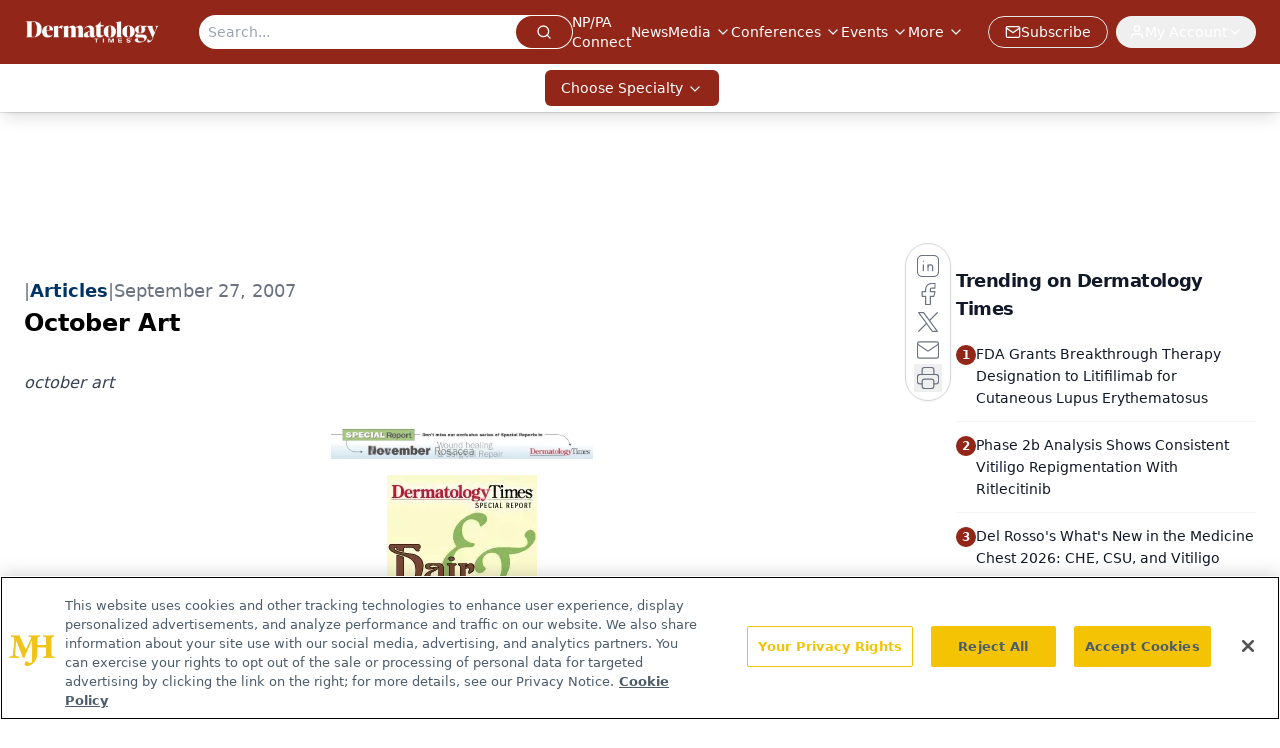

--- FILE ---
content_type: text/html; charset=utf-8
request_url: https://www.google.com/recaptcha/api2/aframe
body_size: 183
content:
<!DOCTYPE HTML><html><head><meta http-equiv="content-type" content="text/html; charset=UTF-8"></head><body><script nonce="kFsymobsdFYz3iy3BAl6JQ">/** Anti-fraud and anti-abuse applications only. See google.com/recaptcha */ try{var clients={'sodar':'https://pagead2.googlesyndication.com/pagead/sodar?'};window.addEventListener("message",function(a){try{if(a.source===window.parent){var b=JSON.parse(a.data);var c=clients[b['id']];if(c){var d=document.createElement('img');d.src=c+b['params']+'&rc='+(localStorage.getItem("rc::a")?sessionStorage.getItem("rc::b"):"");window.document.body.appendChild(d);sessionStorage.setItem("rc::e",parseInt(sessionStorage.getItem("rc::e")||0)+1);localStorage.setItem("rc::h",'1769710540124');}}}catch(b){}});window.parent.postMessage("_grecaptcha_ready", "*");}catch(b){}</script></body></html>

--- FILE ---
content_type: application/javascript
request_url: https://api.lightboxcdn.com/z9gd/43385/www.dermatologytimes.com/jsonp/z?cb=1769710529692&dre=l&callback=jQuery1124013588983957765421_1769710529670&_=1769710529671
body_size: 1200
content:
jQuery1124013588983957765421_1769710529670({"dre":"l","success":true,"response":"[base64].[base64].EAA__"});

--- FILE ---
content_type: text/plain; charset=utf-8
request_url: https://fp.dermatologytimes.com/NLwY/aJbWmg/g1o?q=vnFC4dZv8NpwPrIAgVP2
body_size: -57
content:
4RZbqy3UzMs6XMC3edrrnpafYV28CEFIw2pUaY4K6xhPMMaKGfxvIhGe3yBn0GftL8IZJRoZJ+GvACh+k9r4+mFvuAczK4I=